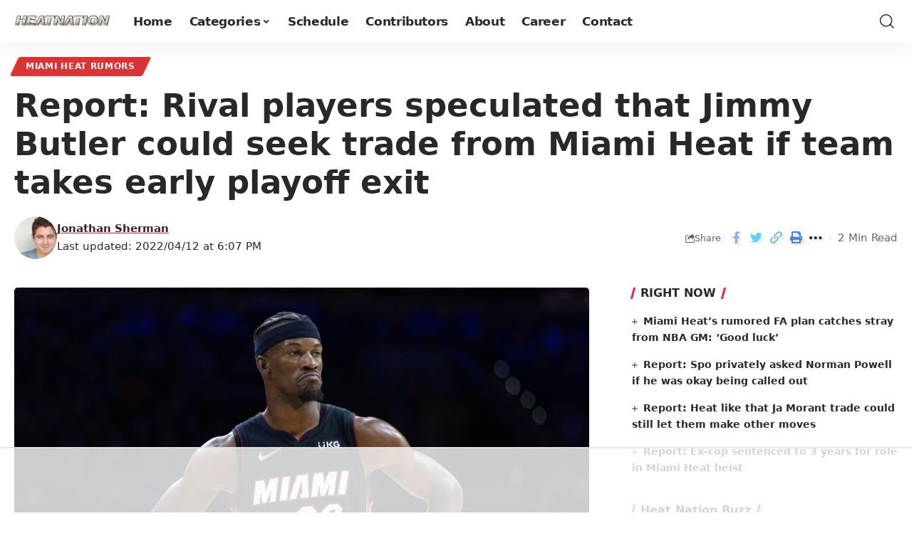

--- FILE ---
content_type: text/html
request_url: https://api.intentiq.com/profiles_engine/ProfilesEngineServlet?at=39&mi=10&dpi=936734067&pt=17&dpn=1&iiqidtype=2&iiqpcid=72e5649c-1b12-42e4-84f8-fe158fb8d89b&iiqpciddate=1769283223616&pcid=f8fe6c29-5dc8-4151-ae8a-96f0d6612f90&idtype=3&gdpr=0&japs=false&jaesc=0&jafc=0&jaensc=0&jsver=0.33&testGroup=A&source=pbjs&ABTestingConfigurationSource=group&abtg=A&vrref=https%3A%2F%2Fheatnation.com
body_size: 56
content:
{"abPercentage":97,"adt":1,"ct":2,"isOptedOut":false,"data":{"eids":[]},"dbsaved":"false","ls":true,"cttl":86400000,"abTestUuid":"g_ce017c1a-1ec8-4ba1-b3de-175c41d2a281","tc":9,"sid":2088642854}

--- FILE ---
content_type: text/html; charset=utf-8
request_url: https://www.google.com/recaptcha/api2/aframe
body_size: 267
content:
<!DOCTYPE HTML><html><head><meta http-equiv="content-type" content="text/html; charset=UTF-8"></head><body><script nonce="yU9bQN0ZcREUtlnxgOhzeg">/** Anti-fraud and anti-abuse applications only. See google.com/recaptcha */ try{var clients={'sodar':'https://pagead2.googlesyndication.com/pagead/sodar?'};window.addEventListener("message",function(a){try{if(a.source===window.parent){var b=JSON.parse(a.data);var c=clients[b['id']];if(c){var d=document.createElement('img');d.src=c+b['params']+'&rc='+(localStorage.getItem("rc::a")?sessionStorage.getItem("rc::b"):"");window.document.body.appendChild(d);sessionStorage.setItem("rc::e",parseInt(sessionStorage.getItem("rc::e")||0)+1);localStorage.setItem("rc::h",'1769283235694');}}}catch(b){}});window.parent.postMessage("_grecaptcha_ready", "*");}catch(b){}</script></body></html>

--- FILE ---
content_type: text/plain
request_url: https://rtb.openx.net/openrtbb/prebidjs
body_size: -220
content:
{"id":"19c819ec-6398-4a5b-894c-50da7c0c486c","nbr":0}

--- FILE ---
content_type: text/plain
request_url: https://rtb.openx.net/openrtbb/prebidjs
body_size: -220
content:
{"id":"afbb2140-aebf-4313-b546-4b47910dd99b","nbr":0}

--- FILE ---
content_type: text/plain
request_url: https://rtb.openx.net/openrtbb/prebidjs
body_size: -220
content:
{"id":"c281d1cd-d739-49e4-b3c7-5b1caccaafea","nbr":0}

--- FILE ---
content_type: text/plain
request_url: https://rtb.openx.net/openrtbb/prebidjs
body_size: -220
content:
{"id":"774204a0-f2c1-412a-bd85-95d3bbb59b40","nbr":0}

--- FILE ---
content_type: text/plain
request_url: https://rtb.openx.net/openrtbb/prebidjs
body_size: -220
content:
{"id":"2dbe5f19-3a16-4ae5-ba81-f4a45ce9aa2f","nbr":0}

--- FILE ---
content_type: text/plain
request_url: https://rtb.openx.net/openrtbb/prebidjs
body_size: -220
content:
{"id":"025f1d5a-3495-4ae9-99cb-49c91e0848ed","nbr":0}

--- FILE ---
content_type: text/plain
request_url: https://rtb.openx.net/openrtbb/prebidjs
body_size: -220
content:
{"id":"e3fbd9bf-f74e-4185-ba8c-9076637780a9","nbr":0}

--- FILE ---
content_type: text/plain
request_url: https://rtb.openx.net/openrtbb/prebidjs
body_size: -220
content:
{"id":"212752c1-39b9-4fd9-a0fd-9ee2f7ed1949","nbr":0}

--- FILE ---
content_type: text/plain
request_url: https://rtb.openx.net/openrtbb/prebidjs
body_size: -220
content:
{"id":"203def1e-cd8f-449c-b856-e1896331a78c","nbr":0}

--- FILE ---
content_type: text/plain; charset=utf-8
request_url: https://ads.adthrive.com/http-api/cv2
body_size: 5598
content:
{"om":["04897otm","0929nj63","0c78846f-3ee5-4bc2-9023-69e86a9c9f4b","0iyi1awv","0p298ycs8g7","0po76ola","0pycs8g7","0sj1rko5","0sm4lr19","1","1011_74_18364134","101779_7764-1036210","10310289136970_594028899","10ua7afe","11142692","11509227","1185:1609898140","1185:1610326628","1185:1610326728","11896988","12010084","12010088","12168663","12169108","12174192","12176509","124682_679","124843_10","124844_23","124848_8","124853_8","12850755","12931032","12931034","12952197","12952198","1453468","1610326628","1610326728","1610338925","17_24632125","17_24696323","17_24766971","17_24766985","17_24767217","17_24767241","1891/84814","1dynz4oo","1h2987yhpl7","1h7yhpl7","1r7rfn75","1ybd10t0","202430_200_EAAYACogrPcXlVDpv4mCpFHbtASH4.EGy-m7zq791oD26KFcrCUyBCeqWqs_","206_492063","206_547869","206_549410","2132:45327622","2132:45327631","2132:45868998","2132:45875347","2132:45970184","2132:45975236","2132:45999649","2132:46039215","2132:46039506","2132:46039513","2132:46039900","2249:650628516","2249:650650503","2249:683817811","2249:691910064","2249:691925891","226226131","226226132","2307:0gpaphas","2307:1r7rfn75","2307:222tsaq1","2307:2gev4xcy","2307:2rhihii2","2307:3kp5kuh1","2307:3v5u0p3e","2307:4etfwvf1","2307:4fk9nxse","2307:5s8wi8hf","2307:7cogqhy0","2307:7fmk89yf","2307:7s82759r","2307:7xb3th35","2307:8linfb0q","2307:8orkh93v","2307:9d69c8kf","2307:9krcxphu","2307:a7wye4jw","2307:clbujs0n","2307:de6sdyoz","2307:dhd27ung","2307:dif1fgsg","2307:duxvs448","2307:fevt4ewx","2307:fqeh4hao","2307:funmfj04","2307:g749lgab","2307:gn3plkq1","2307:h1m1w12p","2307:hbje7ofi","2307:hfqgqvcv","2307:hswgcqif","2307:i90isgt0","2307:ixtrvado","2307:jd035jgw","2307:jrqswq65","2307:l2j3rq3s","2307:l4p5cwls","2307:lp37a2wq","2307:lq8578ay","2307:m6rbrf6z","2307:ncfr1yiw","2307:pi9dvb89","2307:plth4l1a","2307:qexs87kc","2307:qqe821pl","2307:qt09ii59","2307:r5pphbep","2307:s2ahu2ae","2307:s4s41bit","2307:s5fkxzb8","2307:tty470r7","2307:u4atmpu4","2307:u56k46eo","2307:uc3gjkej","2307:vmn1juoe","2307:w15c67ad","2307:w3kkkcwo","2307:ww2ziwuk","2307:x5dl9hzy","2307:x7xpgcfc","2307:xgjdt26g","2307:xoozeugk","2307:xoqodiix","2307:xzhzyk69","2307:y96tvrmt","2307:ygwxiaon","2307:z2zvrgyz","2307:z31jgqln","2307:zw6jpag6","23786257","2409_25495_176_CR52092921","2409_25495_176_CR52092923","2409_25495_176_CR52092954","2409_25495_176_CR52092959","2409_25495_176_CR52150651","2409_25495_176_CR52175340","2409_25495_176_CR52178316","2409_25495_176_CR52188001","259d167e-daca-496f-aef2-248e20fe4bc8","25_53v6aquw","25_oz31jrd0","25_ti0s3bz3","25_yi6qlg3p","25_ztlksnbe","25_zwzjgvpw","262594","2662_200562_8168520","2662_200562_8172724","2662_200562_8182931","2676:85402391","2711_64_11769257","2715_9888_262592","2715_9888_262594","2715_9888_501276","274e11ea-d8f3-4b75-9990-0df9feae8725","28925636","28933536","29414696","2974:8168473","2974:8168475","2974:8172741","2gev4xcy","2hdl0sv1","2jjp1phz","2mokbgft","2rhihii2","2syjv70y","2v4qwpp9","30652570","306_24767248","308_125203_18","32296843","3335_25247_700109379","33419362","33604490","33605403","33605516","33605623","33637455","34182009","3490:CR52223710","3490:CR52223725","3646_185414_T26335189","36478149","3658_136236_x7xpgcfc","3658_1406006_T26265352","3658_15038_7ju85h9b","3658_15078_4npk06v9","3658_15078_fqeh4hao","3658_15106_u4atmpu4","3658_155735_plth4l1a","3658_177572_hbje7ofi","3658_179461_9925w9vu","3658_179461_xgjdt26g","3658_203382_xson3pvm","3658_203382_z2zvrgyz","3658_215376_T26224673","3658_608642_5s8wi8hf","3658_67113_8linfb0q","3658_94590_T26225265","375227988","381513943572","3822:24417995","3LMBEkP-wis","3k7l4b1y","3llgx2fg","3np7959d","3v2n6fcp","3v5u0p3e","3xh2cwy9","409_189217","409_225990","409_226342","42604842","43919976","43919984","43919985","439246469228","43a7ptxe","44023623","44228426","44429836","44629254","44z2zjbq","45868998","458901553568","45999649","45yw802f","47192068","481703827","485027845327","48629971","49123012","4972638","49869013","4fk9nxse","4n9mre1i","4zai8e8t","501276","51372355","51372410","51372434","51699660","53092150-ab48-4110-bdda-171560f6596c","53v6aquw","54035274","54639987","547788","54779847","54779873","549410","5504:203721","5510:cymho2zs","5510:echvksei","5510:mznp7ktv","5510:pefxr7k2","5510:quk7w53j","5510:u4atmpu4","5510:u56k46eo","5510:vkztsyop","5510:xzhzyk69","553781221","553781814","5563_66529_OADD2.10239397485000_100KUO2BYL9SQZQ45","5563_66529_OADD2.7216038222962_1YSSWZCYXPWFTPECNR","5563_66529_OADD2.7353140498605_1QN29R6NFKVYSO2CBH","5563_66529_OAIP.9fe96f79334fc85c7f4f0d4e3e948900","5563_66529_OAIP.b68940c0fa12561ebd4bcaf0bb889ff9","55763524","557_409_216596","558_93_5s8wi8hf","558_93_hbje7ofi","558_93_np9yfx64","558_93_u4atmpu4","560_74_18236270","56566551","56635908","56824595","574253771","576777115309199355","577ccd58-43a9-4dba-bd82-ccef2fc5a03c","583652883178231326","59780461","59856354","59873208","59873214","59873223","59873224","59873227","59873228","59873231","5989_1799740_704085924","5s2988wi8hf","5s8wi8hf","5sfc9ja1","605367461","609577512","61085224","618576351","618653722","618876699","618980679","61900466","619089559","61916211","61916223","61916225","61916229","61932920","61932925","62187798","6226527055","6226530649","6226534791","6226543513","6250_66552_1114985353","627309156","627309159","62764941","628015148","628086965","628153053","628153173","628222860","628223277","628360579","628360582","628444259","628444262","628444349","628444433","628444439","628456310","628456313","628456379","628456382","628622163","628622166","628622169","628622172","628622178","628622241","628622244","628622247","628622250","628683371","628687043","628687157","628687460","628687463","628803013","628841673","629007394","629009180","629167998","629168001","629168010","629168565","629171196","629171202","62971378","62976224","629817930","630928655","63100589","6365_61796_729220897126","6365_61796_742174851279","6365_61796_784844652399","6365_61796_784880263591","6365_61796_784880274628","6365_61796_785326944648","63paj2bz","651637459","659216891404","659713728691","680_99480_464327579","683738007","683738706","690_99485_1610326728","694912939","697189885","697189927","697525780","697525795","697525824","697876985","697876986","697876988","697876997","697876998","697876999","697877001","697893112","6ejtrnf9","6mrds7pc","6nj9wt54","6rbncy53","6tj9m7jw","6zt4aowl","700109383","700109389","70099379-c9d9-483b-bf9e-08d12c816438","702675162","704255819","704889081","704890558","705115263","705116861","705555329","705648839","706320056","70_85402272","70_85402410","70_85690706","70_86082701","70_86698138","722839542471","725271087996","725307709636","725307849769","731344843860","732157689055","739103879651","74243_74_18364017","74243_74_18364062","74243_74_18364087","74243_74_18364134","74wv3qdx","794di3me","7969_149355_45142083","7969_149355_45327622","7969_149355_46039500","79ju1d1h","7a0tg1yi","7b52b5c6-78ca-4cba-b143-1427595fd611","7cmeqmw8","7dzh8i6q","7f298mk89yf","7fmk89yf","7qIE6HPltrY","7qeykcdm","7s82759r","7x298b3th35","7xb3th35","80dc3a90-cd35-4b47-bc51-11885feefa74","8124663","8152859","8152878","8152879","8172728","8193073","8193076","8193078","8193095","82133859","82_7764-1036212","84105_751141158","85690708","85939025","86087904","86087917","86509229","8666/7cd4d5087da37c02cd8f72043b73ba5e","86925938","89fe5689-b968-4c98-8e33-961e534bc43d","8b5u826e","8linfb0q","8o298rkh93v","8orkh93v","8ufjxf7y","9057/211d1f0fa71d1a58cabee51f2180e38f","90_12952198","97_8193073","97_8193078","98xzy0ek","9d69c8kf","9krcxphu","9rqgwgyb","9t6gmxuz","9y91aee3","9yffr0hr","DcJTB-a2BD8","EgI9bxPD1QI","LotYqaq9D44","a3ts2hcp","a4nw4c6t","a7wye4jw","aj298nkkyp6","ajnkkyp6","aoz20oej","axw5pt53","b8db561c-3cf6-4685-b043-ae504900ffc7","b92980cwbcd","bc5edztw","bd5xg6f6","bhcgvwxj","c-Mh5kLIzow","c22985t9p0u","c25t9p0u","c56e4frx","cacfa722-dc37-4dd4-994a-32de99b595c9","cbg18jr6","cr-1oplzoysu9vd","cr-2azmi2ttu9vd","cr-2azmi2ttuatj","cr-2azmi2ttubwe","cr-6ovjht2eu9vd","cr-6ovjht2euatj","cr-6ovjht2eubwe","cr-Bitc7n_p9iw__vat__49i_k_6v6_h_jce2vj5h_Sky0Cdjrj","cr-Bitc7n_p9iw__vat__49i_k_6v6_h_jce2vj5h_buspHgokm","cr-Bitc7n_p9iw__vat__49i_k_6v6_h_jce2vm6d_d14BLdjrj","cr-a9s2xf0uubwj","cr-aaqt0j8vubwj","cr-aavwye0pubwj","cr-aavwye1uubwj","cr-aawz2m4pubwj","cr-aawz3f0wubwj","cr-aawz3f1yubwj","cr-aawz3f2tubwj","cr-aawz3f3xubwj","cr-f6puwm2x27tf1","cr-f6puwm2yu7tf1","cr-flbd4mx4u9vd","cr-flbd4mx4uatj","cr-flbd4mx4ubwe","cr-g7ywwk2qvft","cr-g7ywwk5qvft","cr-g7ywwk7qvft","cr-g7ywwl1qvft","cr-ghun4f53u9vd","cr-wzt6eo5fu9vd","cr-wzt6eo5fubwe","cs92bsda","cv0h9mrv","cymho2zs","cyzccp1w","d8xpzwgq","de66hk0y","de6sdyoz","dif1fgsg","dlhzctga","dwghal43","e2qeeuc5","eb9vjo1r","ec42bdec-ee2f-4fb9-bd33-2f32fe259671","echvksei","f3h9fqou","f4a9fa07-be91-419b-b9b6-129616194fde","f6c837e5-a9c2-4c7a-b9af-6185cd31a9eb","f7cd6913-8953-4a50-8fc3-60246dfa5280","f8e4ig0n","f9zmsi7x","fj298p0ceax","fjzzyur4","fq298eh4hao","fqeh4hao","funmfj04","fy5qcztw","g729849lgab","g749lgab","gjwam5dw","gn3plkq1","gv7spfm4","h0cw921b","h1m1w12p","hPuTdMDQS5M","hbje7ofi","hc7si6uf","heb21q1u","hf298qgqvcv","hffavbt7","hfqgqvcv","hgrz3ggo","hswgcqif","hu52wf5i","hu8cf63l","hwr63jqc","i2aglcoy","i8q65k6g","i90isgt0","i9b8es34","iaqttatc","iq298dsx7qh","iqdsx7qh","ixtrvado","j39smngx","j728o85b","jd035jgw","jsy1a3jk","k0zxl8v3","k1aq2uly","k2xfz54q","kk5768bd","l0mfc5zl","l2s786m6","ldnbhfjl","lizgrou8","ll77hviy","lmkhu9q3","lp1o53wi","lp37a2wq","lxlnailk","m1gs48fk","m2n177jy","m6rbrf6z","mmr74uc4","mne39gsk","mnzinbrt","mul4id76","muvxy961","mznp7ktv","n2upfwmy","n3egwnq7","n8w0plts","nDEslD5DCrE","ncfr1yiw","nfcyla6a","np9yfx64","nrlkfmof","nsqnexud","nx53afwv","o5xj653n","o6vx6pv4","of8dd9pr","ofoon6ir","ohld1y1d","oj70mowv","op9gtamy","ou8gxy4u","oz31jrd0","p0odjzyt","pagvt0pd","pefxr7k2","pi9dvb89","pizqb7hf","pkydekxi","pl298th4l1a","plth4l1a","poc1p809","pz8lwofu","q0nt8p8d","q1kdv2e7","q9I-eRux9vU","q9frjgsw","qqj2iqh7","qqvgscdx","qt09ii59","quk7w53j","r0u09phz","r3co354x","r5pphbep","rcfcy8ae","s2ahu2ae","s37ll62x","s4s41bit","s5fkxzb8","sioaer1e","srvah9hj","t2dlmwva","t2uhnbes","t7d69r6a","tef6xezd","ti0s3bz3","tqejxuf9","tuivy3lz","tzngt86j","u32980fsj32","u4atmpu4","u56k46eo","u7p1kjgp","u8px4ucu","uc3gjkej","uda4zi8x","ujl9wsn7","unkdn2kt","uq0uwbbh","ut42112berk8n","v0ith743","vdcb5d4i","vj7hzkpp","vkztsyop","w15c67ad","w3kkkcwo","w5et7cv9","wf9qekf0","wih2rdv3","wu5qr81l","wwo5qowu","x61c6oxa","x716iscu","x7xpgcfc","x8r63o37","xdaezn6y","xgjdt26g","xmrkzlba","xncaqh7c","xoozeugk","xson3pvm","xxuplb4j","xzhzyk69","y51tr986","y96tvrmt","yi6qlg3p","yvwm7me2","z0t9f1cw","z2zvrgyz","z31jgqln","zaiy3lqy","zep75yl2","zibvsmsx","ziox91q0","zj298n6yvkc","zpm9ltrh","zvdz58bk","zw6jpag6","zwzjgvpw","zxaju0ay","7979132","7979135"],"pmp":[],"adomains":["123notices.com","1md.org","about.bugmd.com","acelauncher.com","adameve.com","akusoli.com","allyspin.com","askanexpertonline.com","atomapplications.com","bassbet.com","betsson.gr","biz-zone.co","bizreach.jp","braverx.com","bubbleroom.se","bugmd.com","buydrcleanspray.com","byrna.com","capitaloneshopping.com","clarifion.com","combatironapparel.com","controlcase.com","convertwithwave.com","cotosen.com","countingmypennies.com","cratedb.com","croisieurope.be","cs.money","dallasnews.com","definition.org","derila-ergo.com","dhgate.com","dhs.gov","displate.com","easyprint.app","easyrecipefinder.co","fabpop.net","familynow.club","fla-keys.com","folkaly.com","g123.jp","gameswaka.com","getbugmd.com","getconsumerchoice.com","getcubbie.com","gowavebrowser.co","gowdr.com","gransino.com","grosvenorcasinos.com","guard.io","hero-wars.com","holts.com","instantbuzz.net","itsmanual.com","jackpotcitycasino.com","justanswer.com","justanswer.es","la-date.com","lightinthebox.com","liverrenew.com","local.com","lovehoney.com","lulutox.com","lymphsystemsupport.com","manualsdirectory.org","meccabingo.com","medimops.de","mensdrivingforce.com","millioner.com","miniretornaveis.com","mobiplus.me","myiq.com","national-lottery.co.uk","naturalhealthreports.net","nbliver360.com","nikke-global.com","nordicspirit.co.uk","nuubu.com","onlinemanualspdf.co","original-play.com","outliermodel.com","paperela.com","paradisestays.site","parasiterelief.com","peta.org","photoshelter.com","plannedparenthood.org","playvod-za.com","printeasilyapp.com","printwithwave.com","profitor.com","quicklearnx.com","quickrecipehub.com","rakuten-sec.co.jp","rangeusa.com","refinancegold.com","robocat.com","royalcaribbean.com","saba.com.mx","shift.com","simple.life","spinbara.com","systeme.io","taboola.com","tackenberg.de","temu.com","tenfactorialrocks.com","theoceanac.com","topaipick.com","totaladblock.com","usconcealedcarry.com","vagisil.com","vegashero.com","vegogarden.com","veryfast.io","viewmanuals.com","viewrecipe.net","votervoice.net","vuse.com","wavebrowser.co","wavebrowserpro.com","weareplannedparenthood.org","xiaflex.com","yourchamilia.com"]}

--- FILE ---
content_type: text/plain
request_url: https://rtb.openx.net/openrtbb/prebidjs
body_size: -220
content:
{"id":"5f753091-5e13-4f8d-97e6-c411b9d46ecd","nbr":0}

--- FILE ---
content_type: text/plain
request_url: https://rtb.openx.net/openrtbb/prebidjs
body_size: -220
content:
{"id":"9eaccc4d-a129-450f-93cc-8899e31e0a00","nbr":0}

--- FILE ---
content_type: text/plain; charset=UTF-8
request_url: https://at.teads.tv/fpc?analytics_tag_id=PUB_17002&tfpvi=&gdpr_consent=&gdpr_status=22&gdpr_reason=220&ccpa_consent=&sv=prebid-v1
body_size: 56
content:
YjIyNjA2MjQtYzgwOC00ODFlLTk1Y2UtMDhlZjM0NTE4NGY3Iy04LTc=

--- FILE ---
content_type: text/plain
request_url: https://rtb.openx.net/openrtbb/prebidjs
body_size: -83
content:
{"id":"9c373663-3c2f-44ca-98b2-17116cb7744a","nbr":0}